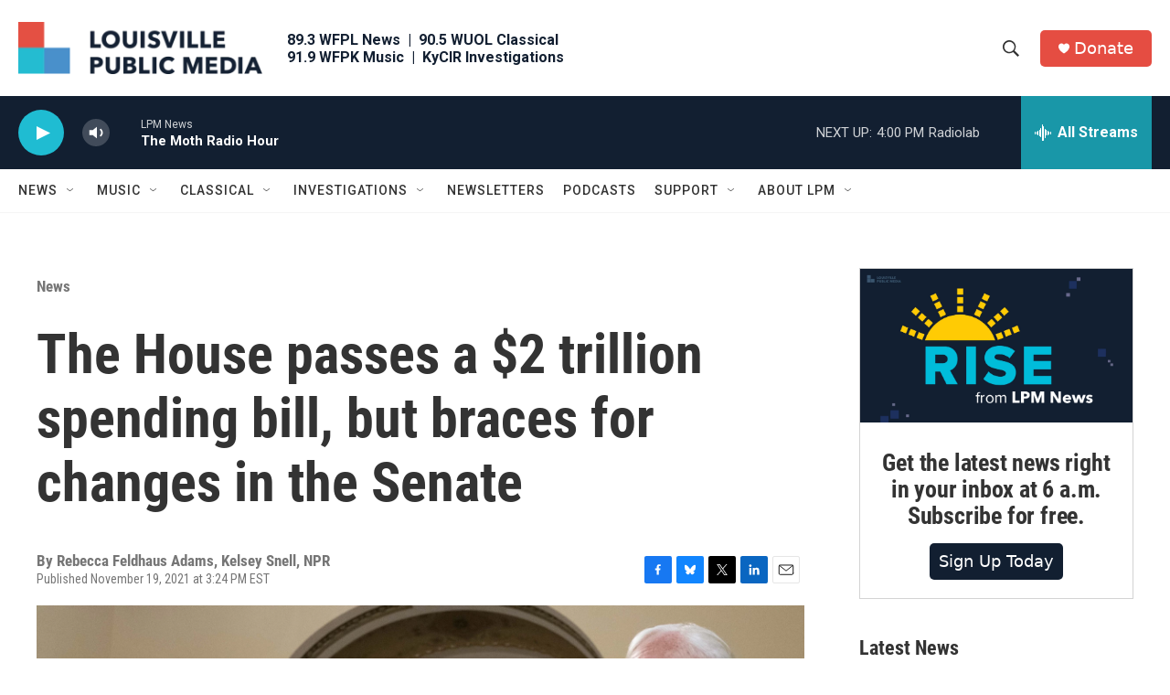

--- FILE ---
content_type: text/html; charset=utf-8
request_url: https://www.google.com/recaptcha/api2/aframe
body_size: 133
content:
<!DOCTYPE HTML><html><head><meta http-equiv="content-type" content="text/html; charset=UTF-8"></head><body><script nonce="x0mxHy0zpkiHJoctluvKyA">/** Anti-fraud and anti-abuse applications only. See google.com/recaptcha */ try{var clients={'sodar':'https://pagead2.googlesyndication.com/pagead/sodar?'};window.addEventListener("message",function(a){try{if(a.source===window.parent){var b=JSON.parse(a.data);var c=clients[b['id']];if(c){var d=document.createElement('img');d.src=c+b['params']+'&rc='+(localStorage.getItem("rc::a")?sessionStorage.getItem("rc::b"):"");window.document.body.appendChild(d);sessionStorage.setItem("rc::e",parseInt(sessionStorage.getItem("rc::e")||0)+1);localStorage.setItem("rc::h",'1768680212865');}}}catch(b){}});window.parent.postMessage("_grecaptcha_ready", "*");}catch(b){}</script></body></html>